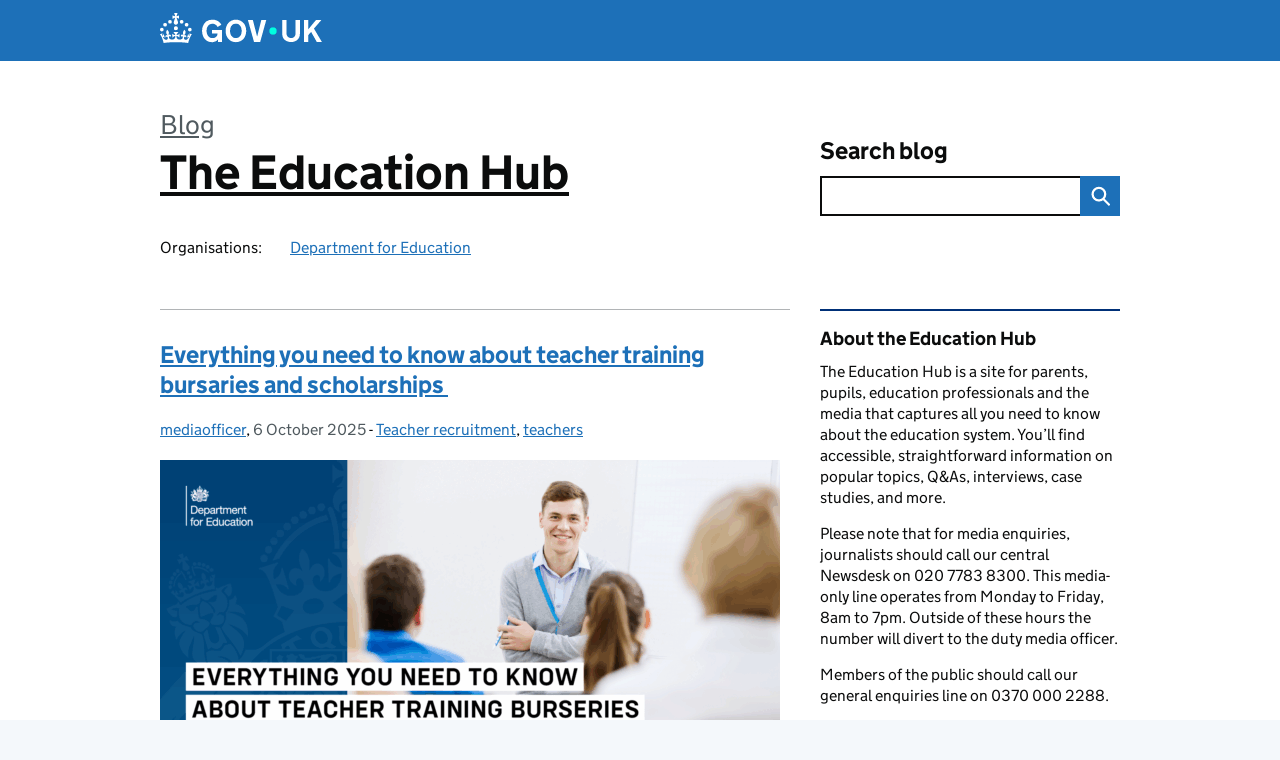

--- FILE ---
content_type: text/html; charset=UTF-8
request_url: https://educationhub.blog.gov.uk/tag/get-into-teaching/
body_size: 16753
content:
<!DOCTYPE html>
<html lang="en" class="govuk-template--rebranded">
	<head>
		<meta charset="utf-8">

		<meta name="viewport" content="width=device-width, initial-scale=1, viewport-fit=cover">
		<meta name="theme-color" content="#0b0c0c">

		<link rel="icon" sizes="48x48" href="https://educationhub.blog.gov.uk/wp-content/themes/gds-blogs/build/node_modules/govuk-frontend/dist/govuk/assets/rebrand/images/favicon.ico">
		<link rel="icon" sizes="any" href="https://educationhub.blog.gov.uk/wp-content/themes/gds-blogs/build/node_modules/govuk-frontend/dist/govuk/assets/rebrand/images/favicon.svg" type="image/svg+xml">
		<link rel="mask-icon" href="https://educationhub.blog.gov.uk/wp-content/themes/gds-blogs/build/node_modules/govuk-frontend/dist/govuk/assets/rebrand/images/govuk-icon-mask.svg" color="#0b0c0c">
		<link rel="apple-touch-icon" href="https://educationhub.blog.gov.uk/wp-content/themes/gds-blogs/build/node_modules/govuk-frontend/dist/govuk/assets/rebrand/images/govuk-icon-180.png">
		<link rel="manifest" href="https://educationhub.blog.gov.uk/wp-content/themes/gds-blogs/build/node_modules/govuk-frontend/dist/govuk/assets/rebrand/manifest.json">

		<title>Get Into Teaching &#8211; The Education Hub</title>
<meta name='robots' content='max-image-preview:large' />
<link rel='dns-prefetch' href='//cc.cdn.civiccomputing.com' />
<link rel='dns-prefetch' href='//educationhub.blog.gov.uk' />
<link rel="alternate" type="application/atom+xml" title="The Education Hub &raquo; Feed" href="https://educationhub.blog.gov.uk/feed/" />
<link rel="alternate" type="application/atom+xml" title="The Education Hub &raquo; Get Into Teaching Tag Feed" href="https://educationhub.blog.gov.uk/tag/get-into-teaching/feed/" />
<style id='wp-img-auto-sizes-contain-inline-css'>
img:is([sizes=auto i],[sizes^="auto," i]){contain-intrinsic-size:3000px 1500px}
/*# sourceURL=wp-img-auto-sizes-contain-inline-css */
</style>
<style id='wp-block-library-inline-css'>
:root{--wp-block-synced-color:#7a00df;--wp-block-synced-color--rgb:122,0,223;--wp-bound-block-color:var(--wp-block-synced-color);--wp-editor-canvas-background:#ddd;--wp-admin-theme-color:#007cba;--wp-admin-theme-color--rgb:0,124,186;--wp-admin-theme-color-darker-10:#006ba1;--wp-admin-theme-color-darker-10--rgb:0,107,160.5;--wp-admin-theme-color-darker-20:#005a87;--wp-admin-theme-color-darker-20--rgb:0,90,135;--wp-admin-border-width-focus:2px}@media (min-resolution:192dpi){:root{--wp-admin-border-width-focus:1.5px}}.wp-element-button{cursor:pointer}:root .has-very-light-gray-background-color{background-color:#eee}:root .has-very-dark-gray-background-color{background-color:#313131}:root .has-very-light-gray-color{color:#eee}:root .has-very-dark-gray-color{color:#313131}:root .has-vivid-green-cyan-to-vivid-cyan-blue-gradient-background{background:linear-gradient(135deg,#00d084,#0693e3)}:root .has-purple-crush-gradient-background{background:linear-gradient(135deg,#34e2e4,#4721fb 50%,#ab1dfe)}:root .has-hazy-dawn-gradient-background{background:linear-gradient(135deg,#faaca8,#dad0ec)}:root .has-subdued-olive-gradient-background{background:linear-gradient(135deg,#fafae1,#67a671)}:root .has-atomic-cream-gradient-background{background:linear-gradient(135deg,#fdd79a,#004a59)}:root .has-nightshade-gradient-background{background:linear-gradient(135deg,#330968,#31cdcf)}:root .has-midnight-gradient-background{background:linear-gradient(135deg,#020381,#2874fc)}:root{--wp--preset--font-size--normal:16px;--wp--preset--font-size--huge:42px}.has-regular-font-size{font-size:1em}.has-larger-font-size{font-size:2.625em}.has-normal-font-size{font-size:var(--wp--preset--font-size--normal)}.has-huge-font-size{font-size:var(--wp--preset--font-size--huge)}.has-text-align-center{text-align:center}.has-text-align-left{text-align:left}.has-text-align-right{text-align:right}.has-fit-text{white-space:nowrap!important}#end-resizable-editor-section{display:none}.aligncenter{clear:both}.items-justified-left{justify-content:flex-start}.items-justified-center{justify-content:center}.items-justified-right{justify-content:flex-end}.items-justified-space-between{justify-content:space-between}.screen-reader-text{border:0;clip-path:inset(50%);height:1px;margin:-1px;overflow:hidden;padding:0;position:absolute;width:1px;word-wrap:normal!important}.screen-reader-text:focus{background-color:#ddd;clip-path:none;color:#444;display:block;font-size:1em;height:auto;left:5px;line-height:normal;padding:15px 23px 14px;text-decoration:none;top:5px;width:auto;z-index:100000}html :where(.has-border-color){border-style:solid}html :where([style*=border-top-color]){border-top-style:solid}html :where([style*=border-right-color]){border-right-style:solid}html :where([style*=border-bottom-color]){border-bottom-style:solid}html :where([style*=border-left-color]){border-left-style:solid}html :where([style*=border-width]){border-style:solid}html :where([style*=border-top-width]){border-top-style:solid}html :where([style*=border-right-width]){border-right-style:solid}html :where([style*=border-bottom-width]){border-bottom-style:solid}html :where([style*=border-left-width]){border-left-style:solid}html :where(img[class*=wp-image-]){height:auto;max-width:100%}:where(figure){margin:0 0 1em}html :where(.is-position-sticky){--wp-admin--admin-bar--position-offset:var(--wp-admin--admin-bar--height,0px)}@media screen and (max-width:600px){html :where(.is-position-sticky){--wp-admin--admin-bar--position-offset:0px}}

/*# sourceURL=wp-block-library-inline-css */
</style><style id='wp-block-heading-inline-css'>
h1:where(.wp-block-heading).has-background,h2:where(.wp-block-heading).has-background,h3:where(.wp-block-heading).has-background,h4:where(.wp-block-heading).has-background,h5:where(.wp-block-heading).has-background,h6:where(.wp-block-heading).has-background{padding:1.25em 2.375em}h1.has-text-align-left[style*=writing-mode]:where([style*=vertical-lr]),h1.has-text-align-right[style*=writing-mode]:where([style*=vertical-rl]),h2.has-text-align-left[style*=writing-mode]:where([style*=vertical-lr]),h2.has-text-align-right[style*=writing-mode]:where([style*=vertical-rl]),h3.has-text-align-left[style*=writing-mode]:where([style*=vertical-lr]),h3.has-text-align-right[style*=writing-mode]:where([style*=vertical-rl]),h4.has-text-align-left[style*=writing-mode]:where([style*=vertical-lr]),h4.has-text-align-right[style*=writing-mode]:where([style*=vertical-rl]),h5.has-text-align-left[style*=writing-mode]:where([style*=vertical-lr]),h5.has-text-align-right[style*=writing-mode]:where([style*=vertical-rl]),h6.has-text-align-left[style*=writing-mode]:where([style*=vertical-lr]),h6.has-text-align-right[style*=writing-mode]:where([style*=vertical-rl]){rotate:180deg}
/*# sourceURL=https://educationhub.blog.gov.uk/wp-includes/blocks/heading/style.min.css */
</style>
<style id='wp-block-paragraph-inline-css'>
.is-small-text{font-size:.875em}.is-regular-text{font-size:1em}.is-large-text{font-size:2.25em}.is-larger-text{font-size:3em}.has-drop-cap:not(:focus):first-letter{float:left;font-size:8.4em;font-style:normal;font-weight:100;line-height:.68;margin:.05em .1em 0 0;text-transform:uppercase}body.rtl .has-drop-cap:not(:focus):first-letter{float:none;margin-left:.1em}p.has-drop-cap.has-background{overflow:hidden}:root :where(p.has-background){padding:1.25em 2.375em}:where(p.has-text-color:not(.has-link-color)) a{color:inherit}p.has-text-align-left[style*="writing-mode:vertical-lr"],p.has-text-align-right[style*="writing-mode:vertical-rl"]{rotate:180deg}
/*# sourceURL=https://educationhub.blog.gov.uk/wp-includes/blocks/paragraph/style.min.css */
</style>
<style id='global-styles-inline-css'>
:root{--wp--preset--aspect-ratio--square: 1;--wp--preset--aspect-ratio--4-3: 4/3;--wp--preset--aspect-ratio--3-4: 3/4;--wp--preset--aspect-ratio--3-2: 3/2;--wp--preset--aspect-ratio--2-3: 2/3;--wp--preset--aspect-ratio--16-9: 16/9;--wp--preset--aspect-ratio--9-16: 9/16;--wp--preset--color--black: var(--wp--custom--govuk-color--black);--wp--preset--color--cyan-bluish-gray: #abb8c3;--wp--preset--color--white: var(--wp--custom--govuk-color--white);--wp--preset--color--pale-pink: #f78da7;--wp--preset--color--vivid-red: #cf2e2e;--wp--preset--color--luminous-vivid-orange: #ff6900;--wp--preset--color--luminous-vivid-amber: #fcb900;--wp--preset--color--light-green-cyan: #7bdcb5;--wp--preset--color--vivid-green-cyan: #00d084;--wp--preset--color--pale-cyan-blue: #8ed1fc;--wp--preset--color--vivid-cyan-blue: #0693e3;--wp--preset--color--vivid-purple: #9b51e0;--wp--preset--color--dark-grey: var(--wp--custom--govuk-color--dark-grey);--wp--preset--color--mid-grey: var(--wp--custom--govuk-color--mid-grey);--wp--preset--color--light-grey: var(--wp--custom--govuk-color--light-grey);--wp--preset--color--blue: var(--wp--custom--govuk-color--blue);--wp--preset--color--green: var(--wp--custom--govuk-color--green);--wp--preset--color--turquoise: var(--wp--custom--govuk-color--turquoise);--wp--preset--gradient--vivid-cyan-blue-to-vivid-purple: linear-gradient(135deg,rgb(6,147,227) 0%,rgb(155,81,224) 100%);--wp--preset--gradient--light-green-cyan-to-vivid-green-cyan: linear-gradient(135deg,rgb(122,220,180) 0%,rgb(0,208,130) 100%);--wp--preset--gradient--luminous-vivid-amber-to-luminous-vivid-orange: linear-gradient(135deg,rgb(252,185,0) 0%,rgb(255,105,0) 100%);--wp--preset--gradient--luminous-vivid-orange-to-vivid-red: linear-gradient(135deg,rgb(255,105,0) 0%,rgb(207,46,46) 100%);--wp--preset--gradient--very-light-gray-to-cyan-bluish-gray: linear-gradient(135deg,rgb(238,238,238) 0%,rgb(169,184,195) 100%);--wp--preset--gradient--cool-to-warm-spectrum: linear-gradient(135deg,rgb(74,234,220) 0%,rgb(151,120,209) 20%,rgb(207,42,186) 40%,rgb(238,44,130) 60%,rgb(251,105,98) 80%,rgb(254,248,76) 100%);--wp--preset--gradient--blush-light-purple: linear-gradient(135deg,rgb(255,206,236) 0%,rgb(152,150,240) 100%);--wp--preset--gradient--blush-bordeaux: linear-gradient(135deg,rgb(254,205,165) 0%,rgb(254,45,45) 50%,rgb(107,0,62) 100%);--wp--preset--gradient--luminous-dusk: linear-gradient(135deg,rgb(255,203,112) 0%,rgb(199,81,192) 50%,rgb(65,88,208) 100%);--wp--preset--gradient--pale-ocean: linear-gradient(135deg,rgb(255,245,203) 0%,rgb(182,227,212) 50%,rgb(51,167,181) 100%);--wp--preset--gradient--electric-grass: linear-gradient(135deg,rgb(202,248,128) 0%,rgb(113,206,126) 100%);--wp--preset--gradient--midnight: linear-gradient(135deg,rgb(2,3,129) 0%,rgb(40,116,252) 100%);--wp--preset--font-size--small: 13px;--wp--preset--font-size--medium: 20px;--wp--preset--font-size--large: 36px;--wp--preset--font-size--x-large: 42px;--wp--preset--spacing--20: 0.44rem;--wp--preset--spacing--30: 0.67rem;--wp--preset--spacing--40: 1rem;--wp--preset--spacing--50: 1.5rem;--wp--preset--spacing--60: 2.25rem;--wp--preset--spacing--70: 3.38rem;--wp--preset--spacing--80: 5.06rem;--wp--preset--spacing--1: 0.3125rem;--wp--preset--spacing--2: 0.625rem;--wp--preset--spacing--3: 0.9375rem;--wp--preset--spacing--4: clamp(0.9375rem, (100vw - 40rem) * 1000, 1.25rem);--wp--preset--spacing--5: clamp(0.9375rem, (100vw - 40rem) * 1000, 1.5625rem);--wp--preset--spacing--6: clamp(1.25rem, (100vw - 40rem) * 1000, 1.875rem);--wp--preset--spacing--7: clamp(1.5625rem, (100vw - 40rem) * 1000, 2.5rem);--wp--preset--spacing--8: clamp(1.875rem, (100vw - 40rem) * 1000, 3.125rem);--wp--preset--spacing--9: clamp(2.5rem, (100vw - 40rem) * 1000, 3.75rem);--wp--preset--shadow--natural: 6px 6px 9px rgba(0, 0, 0, 0.2);--wp--preset--shadow--deep: 12px 12px 50px rgba(0, 0, 0, 0.4);--wp--preset--shadow--sharp: 6px 6px 0px rgba(0, 0, 0, 0.2);--wp--preset--shadow--outlined: 6px 6px 0px -3px rgb(255, 255, 255), 6px 6px rgb(0, 0, 0);--wp--preset--shadow--crisp: 6px 6px 0px rgb(0, 0, 0);--wp--custom--govuk-color--black: #0b0c0c;--wp--custom--govuk-color--dark-grey: #505a5f;--wp--custom--govuk-color--mid-grey: #b1b4b6;--wp--custom--govuk-color--light-grey: #f3f2f1;--wp--custom--govuk-color--white: #ffffff;--wp--custom--govuk-color--blue: #1d70b8;--wp--custom--govuk-color--green: #00703c;--wp--custom--govuk-color--turquoise: #28a197;}:root { --wp--style--global--content-size: 630px;--wp--style--global--wide-size: 960px; }:where(body) { margin: 0; }.wp-site-blocks > .alignleft { float: left; margin-right: 2em; }.wp-site-blocks > .alignright { float: right; margin-left: 2em; }.wp-site-blocks > .aligncenter { justify-content: center; margin-left: auto; margin-right: auto; }:where(.is-layout-flex){gap: 0.5em;}:where(.is-layout-grid){gap: 0.5em;}.is-layout-flow > .alignleft{float: left;margin-inline-start: 0;margin-inline-end: 2em;}.is-layout-flow > .alignright{float: right;margin-inline-start: 2em;margin-inline-end: 0;}.is-layout-flow > .aligncenter{margin-left: auto !important;margin-right: auto !important;}.is-layout-constrained > .alignleft{float: left;margin-inline-start: 0;margin-inline-end: 2em;}.is-layout-constrained > .alignright{float: right;margin-inline-start: 2em;margin-inline-end: 0;}.is-layout-constrained > .aligncenter{margin-left: auto !important;margin-right: auto !important;}.is-layout-constrained > :where(:not(.alignleft):not(.alignright):not(.alignfull)){max-width: var(--wp--style--global--content-size);margin-left: auto !important;margin-right: auto !important;}.is-layout-constrained > .alignwide{max-width: var(--wp--style--global--wide-size);}body .is-layout-flex{display: flex;}.is-layout-flex{flex-wrap: wrap;align-items: center;}.is-layout-flex > :is(*, div){margin: 0;}body .is-layout-grid{display: grid;}.is-layout-grid > :is(*, div){margin: 0;}body{padding-top: 0px;padding-right: 0px;padding-bottom: 0px;padding-left: 0px;}a:where(:not(.wp-element-button)){text-decoration: underline;}:root :where(.wp-element-button, .wp-block-button__link){background-color: #32373c;border-width: 0;color: #fff;font-family: inherit;font-size: inherit;font-style: inherit;font-weight: inherit;letter-spacing: inherit;line-height: inherit;padding-top: calc(0.667em + 2px);padding-right: calc(1.333em + 2px);padding-bottom: calc(0.667em + 2px);padding-left: calc(1.333em + 2px);text-decoration: none;text-transform: inherit;}.has-black-color{color: var(--wp--preset--color--black) !important;}.has-cyan-bluish-gray-color{color: var(--wp--preset--color--cyan-bluish-gray) !important;}.has-white-color{color: var(--wp--preset--color--white) !important;}.has-pale-pink-color{color: var(--wp--preset--color--pale-pink) !important;}.has-vivid-red-color{color: var(--wp--preset--color--vivid-red) !important;}.has-luminous-vivid-orange-color{color: var(--wp--preset--color--luminous-vivid-orange) !important;}.has-luminous-vivid-amber-color{color: var(--wp--preset--color--luminous-vivid-amber) !important;}.has-light-green-cyan-color{color: var(--wp--preset--color--light-green-cyan) !important;}.has-vivid-green-cyan-color{color: var(--wp--preset--color--vivid-green-cyan) !important;}.has-pale-cyan-blue-color{color: var(--wp--preset--color--pale-cyan-blue) !important;}.has-vivid-cyan-blue-color{color: var(--wp--preset--color--vivid-cyan-blue) !important;}.has-vivid-purple-color{color: var(--wp--preset--color--vivid-purple) !important;}.has-dark-grey-color{color: var(--wp--preset--color--dark-grey) !important;}.has-mid-grey-color{color: var(--wp--preset--color--mid-grey) !important;}.has-light-grey-color{color: var(--wp--preset--color--light-grey) !important;}.has-blue-color{color: var(--wp--preset--color--blue) !important;}.has-green-color{color: var(--wp--preset--color--green) !important;}.has-turquoise-color{color: var(--wp--preset--color--turquoise) !important;}.has-black-background-color{background-color: var(--wp--preset--color--black) !important;}.has-cyan-bluish-gray-background-color{background-color: var(--wp--preset--color--cyan-bluish-gray) !important;}.has-white-background-color{background-color: var(--wp--preset--color--white) !important;}.has-pale-pink-background-color{background-color: var(--wp--preset--color--pale-pink) !important;}.has-vivid-red-background-color{background-color: var(--wp--preset--color--vivid-red) !important;}.has-luminous-vivid-orange-background-color{background-color: var(--wp--preset--color--luminous-vivid-orange) !important;}.has-luminous-vivid-amber-background-color{background-color: var(--wp--preset--color--luminous-vivid-amber) !important;}.has-light-green-cyan-background-color{background-color: var(--wp--preset--color--light-green-cyan) !important;}.has-vivid-green-cyan-background-color{background-color: var(--wp--preset--color--vivid-green-cyan) !important;}.has-pale-cyan-blue-background-color{background-color: var(--wp--preset--color--pale-cyan-blue) !important;}.has-vivid-cyan-blue-background-color{background-color: var(--wp--preset--color--vivid-cyan-blue) !important;}.has-vivid-purple-background-color{background-color: var(--wp--preset--color--vivid-purple) !important;}.has-dark-grey-background-color{background-color: var(--wp--preset--color--dark-grey) !important;}.has-mid-grey-background-color{background-color: var(--wp--preset--color--mid-grey) !important;}.has-light-grey-background-color{background-color: var(--wp--preset--color--light-grey) !important;}.has-blue-background-color{background-color: var(--wp--preset--color--blue) !important;}.has-green-background-color{background-color: var(--wp--preset--color--green) !important;}.has-turquoise-background-color{background-color: var(--wp--preset--color--turquoise) !important;}.has-black-border-color{border-color: var(--wp--preset--color--black) !important;}.has-cyan-bluish-gray-border-color{border-color: var(--wp--preset--color--cyan-bluish-gray) !important;}.has-white-border-color{border-color: var(--wp--preset--color--white) !important;}.has-pale-pink-border-color{border-color: var(--wp--preset--color--pale-pink) !important;}.has-vivid-red-border-color{border-color: var(--wp--preset--color--vivid-red) !important;}.has-luminous-vivid-orange-border-color{border-color: var(--wp--preset--color--luminous-vivid-orange) !important;}.has-luminous-vivid-amber-border-color{border-color: var(--wp--preset--color--luminous-vivid-amber) !important;}.has-light-green-cyan-border-color{border-color: var(--wp--preset--color--light-green-cyan) !important;}.has-vivid-green-cyan-border-color{border-color: var(--wp--preset--color--vivid-green-cyan) !important;}.has-pale-cyan-blue-border-color{border-color: var(--wp--preset--color--pale-cyan-blue) !important;}.has-vivid-cyan-blue-border-color{border-color: var(--wp--preset--color--vivid-cyan-blue) !important;}.has-vivid-purple-border-color{border-color: var(--wp--preset--color--vivid-purple) !important;}.has-dark-grey-border-color{border-color: var(--wp--preset--color--dark-grey) !important;}.has-mid-grey-border-color{border-color: var(--wp--preset--color--mid-grey) !important;}.has-light-grey-border-color{border-color: var(--wp--preset--color--light-grey) !important;}.has-blue-border-color{border-color: var(--wp--preset--color--blue) !important;}.has-green-border-color{border-color: var(--wp--preset--color--green) !important;}.has-turquoise-border-color{border-color: var(--wp--preset--color--turquoise) !important;}.has-vivid-cyan-blue-to-vivid-purple-gradient-background{background: var(--wp--preset--gradient--vivid-cyan-blue-to-vivid-purple) !important;}.has-light-green-cyan-to-vivid-green-cyan-gradient-background{background: var(--wp--preset--gradient--light-green-cyan-to-vivid-green-cyan) !important;}.has-luminous-vivid-amber-to-luminous-vivid-orange-gradient-background{background: var(--wp--preset--gradient--luminous-vivid-amber-to-luminous-vivid-orange) !important;}.has-luminous-vivid-orange-to-vivid-red-gradient-background{background: var(--wp--preset--gradient--luminous-vivid-orange-to-vivid-red) !important;}.has-very-light-gray-to-cyan-bluish-gray-gradient-background{background: var(--wp--preset--gradient--very-light-gray-to-cyan-bluish-gray) !important;}.has-cool-to-warm-spectrum-gradient-background{background: var(--wp--preset--gradient--cool-to-warm-spectrum) !important;}.has-blush-light-purple-gradient-background{background: var(--wp--preset--gradient--blush-light-purple) !important;}.has-blush-bordeaux-gradient-background{background: var(--wp--preset--gradient--blush-bordeaux) !important;}.has-luminous-dusk-gradient-background{background: var(--wp--preset--gradient--luminous-dusk) !important;}.has-pale-ocean-gradient-background{background: var(--wp--preset--gradient--pale-ocean) !important;}.has-electric-grass-gradient-background{background: var(--wp--preset--gradient--electric-grass) !important;}.has-midnight-gradient-background{background: var(--wp--preset--gradient--midnight) !important;}.has-small-font-size{font-size: var(--wp--preset--font-size--small) !important;}.has-medium-font-size{font-size: var(--wp--preset--font-size--medium) !important;}.has-large-font-size{font-size: var(--wp--preset--font-size--large) !important;}.has-x-large-font-size{font-size: var(--wp--preset--font-size--x-large) !important;}
/*# sourceURL=global-styles-inline-css */
</style>

<link rel='stylesheet' id='dxw-digest-css' href='https://educationhub.blog.gov.uk/wp-content/plugins/dxw-digest/app/../assets/css/dxw-digest.css?ver=6.9' media='all' />
<link rel='stylesheet' id='main-css' href='https://educationhub.blog.gov.uk/wp-content/themes/gds-blogs/build/main-592accf48c36d4c61c393fa8a73185ddcf8c65ca.min.css?ver=6.9' media='all' />
<link rel='stylesheet' id='aurora-heatmap-css' href='https://educationhub.blog.gov.uk/wp-content/plugins/aurora-heatmap/style.css?ver=1.7.1' media='all' />
<script src="https://educationhub.blog.gov.uk/wp-includes/js/jquery/jquery.min.js?ver=3.7.1" id="jquery-core-js"></script>
<script src="https://educationhub.blog.gov.uk/wp-includes/js/jquery/jquery-migrate.min.js?ver=3.4.1" id="jquery-migrate-js"></script>
<script src="https://educationhub.blog.gov.uk/wp-content/themes/gds-blogs/build/main-1a574665cb89c6954a0fc51bba2076ee798236b6.min.js?ver=6.9" id="main-js"></script>
<script src="https://cc.cdn.civiccomputing.com/9/cookieControl-9.x.min.js?ver=6.9" id="cookieControl-js"></script>
<script id="cookieControlConfig-js-extra">
var cookieControlSettings = {"apiKey":"c8b1d37ba682b6d122f1360da011322b3b755539","product":"PRO","domain":"educationhub.blog.gov.uk"};
//# sourceURL=cookieControlConfig-js-extra
</script>
<script src="https://educationhub.blog.gov.uk/wp-content/plugins/gds-cookies-and-analytics/assets/cookieControlConfig.js?ver=6.9" id="cookieControlConfig-js"></script>
<script src="https://educationhub.blog.gov.uk/wp-content/plugins/dxw-digest/app/../assets/js/dxw-digest.js?ver=6.9" id="dxw-digest-js"></script>
<script src="https://educationhub.blog.gov.uk/wp-content/themes/gds-blogs/build/govuk-frontend-load.js?ver=6.9" id="govuk-frontend-js" type="module"></script>
<script id="aurora-heatmap-js-extra">
var aurora_heatmap = {"_mode":"reporter","ajax_url":"https://educationhub.blog.gov.uk/wp-admin/admin-ajax.php","action":"aurora_heatmap","reports":"click_pc,click_mobile","debug":"0","ajax_delay_time":"3000","ajax_interval":"10","ajax_bulk":null};
//# sourceURL=aurora-heatmap-js-extra
</script>
<script src="https://educationhub.blog.gov.uk/wp-content/plugins/aurora-heatmap/js/aurora-heatmap.min.js?ver=1.7.1" id="aurora-heatmap-js"></script>
	<meta name="description" content="The Education Hub is a site for parents, pupils, education professionals and the media that captures all you need to know about the education system. You’ll find accessible, straightforward information on popular topics, Q&amp;As, interviews, case studies, and more.">

	</head>
	<body class="archive tag tag-get-into-teaching tag-574 wp-theme-gds-blogs govuk-template__body">
		<script>
document.body.className += ' js-enabled' + ('noModule' in HTMLScriptElement.prototype ? ' govuk-frontend-supported' : '');
</script>

		<a href="#content" class="govuk-skip-link" data-module="govuk-skip-link">Skip to main content</a>
		<header class="govuk-header" data-module="govuk-header">
			<div class="govuk-header__container govuk-width-container">
				<div class="govuk-header__logo">
					<a href="https://www.gov.uk/" title="Go to the GOV.UK homepage" id="logo" class="govuk-header__link govuk-header__link--homepage">  
						<svg
							focusable="false"
							role="img"
							xmlns="http://www.w3.org/2000/svg"
							viewBox="0 0 324 60"
							height="30"
							width="162"
							fill="currentcolor"
							class="govuk-header__logotype"
							aria-label="GOV.UK">
							<title>GOV.UK</title>
							<g>
								<circle cx="20" cy="17.6" r="3.7"></circle>
								<circle cx="10.2" cy="23.5" r="3.7"></circle>
								<circle cx="3.7" cy="33.2" r="3.7"></circle>
								<circle cx="31.7" cy="30.6" r="3.7"></circle>
								<circle cx="43.3" cy="17.6" r="3.7"></circle>
								<circle cx="53.2" cy="23.5" r="3.7"></circle>
								<circle cx="59.7" cy="33.2" r="3.7"></circle>
								<circle cx="31.7" cy="30.6" r="3.7"></circle>
								<path d="M33.1,9.8c.2-.1.3-.3.5-.5l4.6,2.4v-6.8l-4.6,1.5c-.1-.2-.3-.3-.5-.5l1.9-5.9h-6.7l1.9,5.9c-.2.1-.3.3-.5.5l-4.6-1.5v6.8l4.6-2.4c.1.2.3.3.5.5l-2.6,8c-.9,2.8,1.2,5.7,4.1,5.7h0c3,0,5.1-2.9,4.1-5.7l-2.6-8ZM37,37.9s-3.4,3.8-4.1,6.1c2.2,0,4.2-.5,6.4-2.8l-.7,8.5c-2-2.8-4.4-4.1-5.7-3.8.1,3.1.5,6.7,5.8,7.2,3.7.3,6.7-1.5,7-3.8.4-2.6-2-4.3-3.7-1.6-1.4-4.5,2.4-6.1,4.9-3.2-1.9-4.5-1.8-7.7,2.4-10.9,3,4,2.6,7.3-1.2,11.1,2.4-1.3,6.2,0,4,4.6-1.2-2.8-3.7-2.2-4.2.2-.3,1.7.7,3.7,3,4.2,1.9.3,4.7-.9,7-5.9-1.3,0-2.4.7-3.9,1.7l2.4-8c.6,2.3,1.4,3.7,2.2,4.5.6-1.6.5-2.8,0-5.3l5,1.8c-2.6,3.6-5.2,8.7-7.3,17.5-7.4-1.1-15.7-1.7-24.5-1.7h0c-8.8,0-17.1.6-24.5,1.7-2.1-8.9-4.7-13.9-7.3-17.5l5-1.8c-.5,2.5-.6,3.7,0,5.3.8-.8,1.6-2.3,2.2-4.5l2.4,8c-1.5-1-2.6-1.7-3.9-1.7,2.3,5,5.2,6.2,7,5.9,2.3-.4,3.3-2.4,3-4.2-.5-2.4-3-3.1-4.2-.2-2.2-4.6,1.6-6,4-4.6-3.7-3.7-4.2-7.1-1.2-11.1,4.2,3.2,4.3,6.4,2.4,10.9,2.5-2.8,6.3-1.3,4.9,3.2-1.8-2.7-4.1-1-3.7,1.6.3,2.3,3.3,4.1,7,3.8,5.4-.5,5.7-4.2,5.8-7.2-1.3-.2-3.7,1-5.7,3.8l-.7-8.5c2.2,2.3,4.2,2.7,6.4,2.8-.7-2.3-4.1-6.1-4.1-6.1h10.6,0Z"></path>
							</g>
							<circle class="govuk-logo-dot" cx="226" cy="36" r="7.3"></circle>
							<path d="M93.94 41.25c.4 1.81 1.2 3.21 2.21 4.62 1 1.4 2.21 2.41 3.61 3.21s3.21 1.2 5.22 1.2 3.61-.4 4.82-1c1.4-.6 2.41-1.4 3.21-2.41.8-1 1.4-2.01 1.61-3.01s.4-2.01.4-3.01v.14h-10.86v-7.02h20.07v24.08h-8.03v-5.56c-.6.8-1.38 1.61-2.19 2.41-.8.8-1.81 1.2-2.81 1.81-1 .4-2.21.8-3.41 1.2s-2.41.4-3.81.4a18.56 18.56 0 0 1-14.65-6.63c-1.6-2.01-3.01-4.41-3.81-7.02s-1.4-5.62-1.4-8.83.4-6.02 1.4-8.83a20.45 20.45 0 0 1 19.46-13.65c3.21 0 4.01.2 5.82.8 1.81.4 3.61 1.2 5.02 2.01 1.61.8 2.81 2.01 4.01 3.21s2.21 2.61 2.81 4.21l-7.63 4.41c-.4-1-1-1.81-1.61-2.61-.6-.8-1.4-1.4-2.21-2.01-.8-.6-1.81-1-2.81-1.4-1-.4-2.21-.4-3.61-.4-2.01 0-3.81.4-5.22 1.2-1.4.8-2.61 1.81-3.61 3.21s-1.61 2.81-2.21 4.62c-.4 1.81-.6 3.71-.6 5.42s.8 5.22.8 5.22Zm57.8-27.9c3.21 0 6.22.6 8.63 1.81 2.41 1.2 4.82 2.81 6.62 4.82S170.2 24.39 171 27s1.4 5.62 1.4 8.83-.4 6.02-1.4 8.83-2.41 5.02-4.01 7.02-4.01 3.61-6.62 4.82-5.42 1.81-8.63 1.81-6.22-.6-8.63-1.81-4.82-2.81-6.42-4.82-3.21-4.41-4.01-7.02-1.4-5.62-1.4-8.83.4-6.02 1.4-8.83 2.41-5.02 4.01-7.02 4.01-3.61 6.42-4.82 5.42-1.81 8.63-1.81Zm0 36.73c1.81 0 3.61-.4 5.02-1s2.61-1.81 3.61-3.01 1.81-2.81 2.21-4.41c.4-1.81.8-3.61.8-5.62 0-2.21-.2-4.21-.8-6.02s-1.2-3.21-2.21-4.62c-1-1.2-2.21-2.21-3.61-3.01s-3.21-1-5.02-1-3.61.4-5.02 1c-1.4.8-2.61 1.81-3.61 3.01s-1.81 2.81-2.21 4.62c-.4 1.81-.8 3.61-.8 5.62 0 2.41.2 4.21.8 6.02.4 1.81 1.2 3.21 2.21 4.41s2.21 2.21 3.61 3.01c1.4.8 3.21 1 5.02 1Zm36.32 7.96-12.24-44.15h9.83l8.43 32.77h.4l8.23-32.77h9.83L200.3 58.04h-12.24Zm74.14-7.96c2.18 0 3.51-.6 3.51-.6 1.2-.6 2.01-1 2.81-1.81s1.4-1.81 1.81-2.81a13 13 0 0 0 .8-4.01V13.9h8.63v28.15c0 2.41-.4 4.62-1.4 6.62-.8 2.01-2.21 3.61-3.61 5.02s-3.41 2.41-5.62 3.21-4.62 1.2-7.02 1.2-5.02-.4-7.02-1.2c-2.21-.8-4.01-1.81-5.62-3.21s-2.81-3.01-3.61-5.02-1.4-4.21-1.4-6.62V13.9h8.63v26.95c0 1.61.2 3.01.8 4.01.4 1.2 1.2 2.21 2.01 2.81.8.8 1.81 1.4 2.81 1.81 0 0 1.34.6 3.51.6Zm34.22-36.18v18.92l15.65-18.92h10.82l-15.03 17.32 16.03 26.83h-10.21l-11.44-20.21-5.62 6.22v13.99h-8.83V13.9"></path>
						</svg>
					</a>
				</div>
			</div>
		</header>

				<div class="govuk-width-container">
    <header class="header" aria-label="blog name">
    <div class="govuk-grid-row">

        
        <div class="govuk-grid-column-two-thirds">
            <div class="blog-title govuk-heading-xl">
                <span class="blog"><a href="https://www.blog.gov.uk/">Blog</a></span>
                <a href="https://educationhub.blog.gov.uk">The Education Hub</a>
			</div>

                            <div class="bottom blog-meta">
                                                    <dl>
                                <dt>Organisations:</dt>
                                <dd><a href="https://www.gov.uk/government/organisations/department-for-education">Department for Education</a></dd>
                            </dl>
                                                                </div>
                    </div>

        <div class="govuk-grid-column-one-third">
                                    <div class="bottom search-container">
                <form role="search" method="get" id="searchform" class="form-search" action="https://educationhub.blog.gov.uk/">
    <label class="govuk-label govuk-label--m" for="s">Search blog</label>
    <div class="search-input-wrapper">
        <input enterkeyhint="search" title="Search" type="search" value="" name="s" id="s" class="search-query">
        <input type="submit" id="searchsubmit" value="Search" class="btn">
    </div>
</form>
            </div>
        </div>

    </div>

    
</header>
      <main id="content" class="govuk-grid-row">
    <div class="govuk-grid-column-two-thirds main-content">
		<article class="post-107131 post type-post status-publish format-standard has-post-thumbnail hentry category-teacher-recruitment-2 category-teachers tag-department-for-education-jobs tag-get-into-teaching tag-how-to-become-a-teacher tag-teacher-bursaries tag-teacher-jobs tag-teacher-scholarships">
  <header>
    <h2 class="govuk-heading-m"><a class="govuk-link" href="https://educationhub.blog.gov.uk/2025/10/everything-you-need-to-know-about-teacher-training-bursaries-and-scholarships/">Everything you need to know about teacher training bursaries and scholarships </a></h2>
    <div class="govuk-body-s">
  	<span class="govuk-visually-hidden">Posted by: </span>
	<a href="https://educationhub.blog.gov.uk/author/hollieborland/" title="Posts by mediaofficer" class="author url fn" rel="author">mediaofficer</a>, <span class="govuk-visually-hidden">Posted on: </span><time class="updated" datetime="2025-10-06T22:35:00+01:00">6 October 2025</time>
  -
  <span class="govuk-visually-hidden">Categories: </span>
  <a href="https://educationhub.blog.gov.uk/category/teacher-recruitment-2/" rel="category tag">Teacher recruitment</a>, <a href="https://educationhub.blog.gov.uk/category/teachers/" rel="category tag">teachers</a></div>
    <img width="620" height="325" src="https://educationhub.blog.gov.uk/wp-content/uploads/sites/185/2025/10/Burseries_Hubheader_1025-620x325.png" class="attachment-large size-large wp-post-image" alt="" decoding="async" fetchpriority="high" srcset="https://educationhub.blog.gov.uk/wp-content/uploads/sites/185/2025/10/Burseries_Hubheader_1025-620x325.png 620w, https://educationhub.blog.gov.uk/wp-content/uploads/sites/185/2025/10/Burseries_Hubheader_1025-310x162.png 310w, https://educationhub.blog.gov.uk/wp-content/uploads/sites/185/2025/10/Burseries_Hubheader_1025-150x79.png 150w, https://educationhub.blog.gov.uk/wp-content/uploads/sites/185/2025/10/Burseries_Hubheader_1025.png 1536w" sizes="(max-width: 620px) 100vw, 620px" />  </header>
  <p>We want to make it easier for talented people to train as teachers, especially in subjects where they’re needed most. That’s why bursaries and scholarships have just been announced for those starting teacher training courses.&nbsp; Here’s what you need to …</p>
  
  <footer class="govuk-body-s">
  <a class="govuk-link" href="https://educationhub.blog.gov.uk/2025/10/everything-you-need-to-know-about-teacher-training-bursaries-and-scholarships/"><strong>Read more</strong> <span class="govuk-visually-hidden">of Everything you need to know about teacher training bursaries and scholarships </span></a>
  </footer>
</article>
<article class="post-8709 post type-post status-publish format-standard has-post-thumbnail hentry category-equalities category-school-workforce category-schools category-teacher-pay category-teacher-recruitment-2 category-teacher-recruitment category-teacher-training category-teacher-workload tag-get-into-teaching tag-gov-uk-teaching-jobs tag-teacher-recruitment tag-teacher-retention tag-teaching tag-teaching-assistant-pay-rise-2024 tag-teaching-degree-apprenticeships tag-teaching-jobs">
  <header>
    <h2 class="govuk-heading-m"><a class="govuk-link" href="https://educationhub.blog.gov.uk/2025/04/how-were-attracting-and-supporting-the-best-teachers/">How we’re attracting and supporting the best teachers </a></h2>
    <div class="govuk-body-s">
  	<span class="govuk-visually-hidden">Posted by: </span>
	<a href="https://educationhub.blog.gov.uk/author/hollieborland/" title="Posts by mediaofficer" class="author url fn" rel="author">mediaofficer</a>, <span class="govuk-visually-hidden">Posted on: </span><time class="updated" datetime="2025-04-30T00:01:00+01:00">30 April 2025</time>
  -
  <span class="govuk-visually-hidden">Categories: </span>
  <a href="https://educationhub.blog.gov.uk/category/equalities/" rel="category tag">Equalities</a>, <a href="https://educationhub.blog.gov.uk/category/school-workforce/" rel="category tag">School Workforce</a>, <a href="https://educationhub.blog.gov.uk/category/schools/" rel="category tag">Schools</a>, <a href="https://educationhub.blog.gov.uk/category/teacher-pay/" rel="category tag">Teacher pay</a>, <a href="https://educationhub.blog.gov.uk/category/teacher-recruitment-2/" rel="category tag">Teacher recruitment</a>, <a href="https://educationhub.blog.gov.uk/category/teacher-training/teacher-recruitment/" rel="category tag">Teacher recruitment</a>, <a href="https://educationhub.blog.gov.uk/category/teacher-training/" rel="category tag">Teacher Training</a>, <a href="https://educationhub.blog.gov.uk/category/teacher-workload/" rel="category tag">Teacher workload</a></div>
    <img width="620" height="325" src="https://educationhub.blog.gov.uk/wp-content/uploads/sites/185/2023/06/Teachers_Hubheader_0623-620x325.png" class="attachment-large size-large wp-post-image" alt="" decoding="async" srcset="https://educationhub.blog.gov.uk/wp-content/uploads/sites/185/2023/06/Teachers_Hubheader_0623-620x325.png 620w, https://educationhub.blog.gov.uk/wp-content/uploads/sites/185/2023/06/Teachers_Hubheader_0623-310x162.png 310w, https://educationhub.blog.gov.uk/wp-content/uploads/sites/185/2023/06/Teachers_Hubheader_0623-150x79.png 150w, https://educationhub.blog.gov.uk/wp-content/uploads/sites/185/2023/06/Teachers_Hubheader_0623.png 1536w" sizes="(max-width: 620px) 100vw, 620px" />  </header>
  <p>High-quality teaching is the biggest driver of pupil outcomes, which is why we’re committed to turning the tide on the challenges facing the profession. We want to continue attracting the best into teaching – and to support those who are …</p>
  
  <footer class="govuk-body-s">
  <a class="govuk-link" href="https://educationhub.blog.gov.uk/2025/04/how-were-attracting-and-supporting-the-best-teachers/"><strong>Read more</strong> <span class="govuk-visually-hidden">of How we’re attracting and supporting the best teachers </span></a>
  </footer>
</article>
<article class="post-8961 post type-post status-publish format-standard has-post-thumbnail hentry category-teacher-recruitment-2 tag-get-into-teaching tag-teacher-recruitment tag-teacher-workforce tag-teaching">
  <header>
    <h2 class="govuk-heading-m"><a class="govuk-link" href="https://educationhub.blog.gov.uk/2023/08/teacher-recruitment-and-retention-how-were-helping-former-teachers-return-to-education/">Teacher recruitment and retention: How we’re helping former teachers return to education</a></h2>
    <div class="govuk-body-s">
  	<span class="govuk-visually-hidden">Posted by: </span>
	<a href="https://educationhub.blog.gov.uk/author/mediaofficer/" title="Posts by mediaofficer" class="author url fn" rel="author">mediaofficer</a>, <span class="govuk-visually-hidden">Posted on: </span><time class="updated" datetime="2023-08-09T12:36:02+01:00">9 August 2023</time>
  -
  <span class="govuk-visually-hidden">Categories: </span>
  <a href="https://educationhub.blog.gov.uk/category/teacher-recruitment-2/" rel="category tag">Teacher recruitment</a></div>
    <img width="620" height="325" src="https://educationhub.blog.gov.uk/wp-content/uploads/sites/185/2023/08/Teacher_Recruitment_Hubheader_0823-620x325.png" class="attachment-large size-large wp-post-image" alt="" decoding="async" srcset="https://educationhub.blog.gov.uk/wp-content/uploads/sites/185/2023/08/Teacher_Recruitment_Hubheader_0823-620x325.png 620w, https://educationhub.blog.gov.uk/wp-content/uploads/sites/185/2023/08/Teacher_Recruitment_Hubheader_0823-310x162.png 310w, https://educationhub.blog.gov.uk/wp-content/uploads/sites/185/2023/08/Teacher_Recruitment_Hubheader_0823-150x79.png 150w, https://educationhub.blog.gov.uk/wp-content/uploads/sites/185/2023/08/Teacher_Recruitment_Hubheader_0823.png 1536w" sizes="(max-width: 620px) 100vw, 620px" />  </header>
  <p>Schools in England now have more teachers than ever before, but we know there’s even more we can do to make sure we’re recruiting the best and brightest educators for our young people.   Alongside other initiatives, encouraging former teachers to …</p>
  
  <footer class="govuk-body-s">
  <a class="govuk-link" href="https://educationhub.blog.gov.uk/2023/08/teacher-recruitment-and-retention-how-were-helping-former-teachers-return-to-education/"><strong>Read more</strong> <span class="govuk-visually-hidden">of Teacher recruitment and retention: How we’re helping former teachers return to education</span></a>
  </footer>
</article>
<article class="post-4335 post type-post status-publish format-standard has-post-thumbnail hentry category-damian-hinds category-school-safety category-teacher-recruitment-2 category-teachers tag-get-into-teaching tag-lifesaving-skills tag-music-education tag-teacher-recruitment tag-teachers">
  <header>
    <h2 class="govuk-heading-m"><a class="govuk-link" href="https://educationhub.blog.gov.uk/2019/01/education-in-the-media-thursday-3-january-2019/">Education in the Media: Thursday 3 January 2019</a></h2>
    <div class="govuk-body-s">
  	<span class="govuk-visually-hidden">Posted by: </span>
	<a href="https://educationhub.blog.gov.uk/author/simonrenwick/" title="Posts by Media Officer" class="author url fn" rel="author">Media Officer</a>, <span class="govuk-visually-hidden">Posted on: </span><time class="updated" datetime="2019-01-03T16:05:12+00:00">3 January 2019</time>
  -
  <span class="govuk-visually-hidden">Categories: </span>
  <a href="https://educationhub.blog.gov.uk/category/damian-hinds/" rel="category tag">Damian Hinds</a>, <a href="https://educationhub.blog.gov.uk/category/school-safety/" rel="category tag">School safety</a>, <a href="https://educationhub.blog.gov.uk/category/teacher-recruitment-2/" rel="category tag">Teacher recruitment</a>, <a href="https://educationhub.blog.gov.uk/category/teachers/" rel="category tag">teachers</a></div>
    <img width="620" height="465" src="https://educationhub.blog.gov.uk/wp-content/uploads/sites/185/2019/01/SoS-CPR-620x465.jpg" class="attachment-large size-large wp-post-image" alt="" decoding="async" loading="lazy" srcset="https://educationhub.blog.gov.uk/wp-content/uploads/sites/185/2019/01/SoS-CPR-620x465.jpg 620w, https://educationhub.blog.gov.uk/wp-content/uploads/sites/185/2019/01/SoS-CPR-310x233.jpg 310w, https://educationhub.blog.gov.uk/wp-content/uploads/sites/185/2019/01/SoS-CPR-150x113.jpg 150w, https://educationhub.blog.gov.uk/wp-content/uploads/sites/185/2019/01/SoS-CPR-1536x1152.jpg 1536w, https://educationhub.blog.gov.uk/wp-content/uploads/sites/185/2019/01/SoS-CPR-2048x1536.jpg 2048w" sizes="auto, (max-width: 620px) 100vw, 620px" />  </header>
  <p>Today’s Education in the Media blog focuses on the plan for lifesaving skills to be taught in schools as well as the launch of the latest Get Into Teaching campaign. We also address the story on universities’ debts and music …</p>
  
  <footer class="govuk-body-s">
  <a class="govuk-link" href="https://educationhub.blog.gov.uk/2019/01/education-in-the-media-thursday-3-january-2019/"><strong>Read more</strong> <span class="govuk-visually-hidden">of Education in the Media: Thursday 3 January 2019</span></a>
  </footer>
</article>
<article class="post-2585 post type-post status-publish format-standard has-post-thumbnail hentry category-childcare category-school-spending category-teacher-recruitment-2 tag-30-hours-free tag-childcare tag-get-into-teaching tag-national-funding-formula tag-school-funding tag-sutton-trust tag-teacher-recruitment tag-teaching tag-working-parents">
  <header>
    <h2 class="govuk-heading-m"><a class="govuk-link" href="https://educationhub.blog.gov.uk/2017/09/education-in-the-media-28-september-2017/">Education in the media: 28 September 2017</a></h2>
    <div class="govuk-body-s">
  	<span class="govuk-visually-hidden">Posted by: </span>
	<a href="https://educationhub.blog.gov.uk/author/rebeccatyers/" title="Posts by Media Officer" class="author url fn" rel="author">Media Officer</a>, <span class="govuk-visually-hidden">Posted on: </span><time class="updated" datetime="2017-09-28T15:43:03+01:00">28 September 2017</time>
  -
  <span class="govuk-visually-hidden">Categories: </span>
  <a href="https://educationhub.blog.gov.uk/category/childcare/" rel="category tag">Childcare</a>, <a href="https://educationhub.blog.gov.uk/category/school-spending/" rel="category tag">School spending</a>, <a href="https://educationhub.blog.gov.uk/category/teacher-recruitment-2/" rel="category tag">Teacher recruitment</a></div>
    <img width="620" height="413" src="https://educationhub.blog.gov.uk/wp-content/uploads/sites/185/2016/05/iStock_000063226117_Large-1-e1464696603784.jpg" class="attachment-large size-large wp-post-image" alt="Library" decoding="async" loading="lazy" srcset="https://educationhub.blog.gov.uk/wp-content/uploads/sites/185/2016/05/iStock_000063226117_Large-1-e1464696603784.jpg 620w, https://educationhub.blog.gov.uk/wp-content/uploads/sites/185/2016/05/iStock_000063226117_Large-1-e1464696603784-310x207.jpg 310w, https://educationhub.blog.gov.uk/wp-content/uploads/sites/185/2016/05/iStock_000063226117_Large-1-e1464696603784-150x100.jpg 150w" sizes="auto, (max-width: 620px) 100vw, 620px" />  </header>
  <p>Today’s education in the media looks at a report from the Sutton Trust and an interview with a new teacher. Sutton Trust A report released today by the Sutton Trust looks at early years policy in the UK, and specifically …</p>
  
  <footer class="govuk-body-s">
  <a class="govuk-link" href="https://educationhub.blog.gov.uk/2017/09/education-in-the-media-28-september-2017/"><strong>Read more</strong> <span class="govuk-visually-hidden">of Education in the media: 28 September 2017</span></a>
  </footer>
</article>
          </div>
    <div class="govuk-grid-column-one-third sidebar-contain">
      <div class="sidebar">
  <h2 class="govuk-heading-m govuk-visually-hidden">Related content and links</h2>
  <section class="widget about_widget"><h3>About the Education Hub</h3><p>The Education Hub is a site for parents, pupils, education professionals and the media that captures all you need to know about the education system. You’ll find accessible, straightforward information on popular topics, Q&amp;As, interviews, case studies, and more.</p>
<p>Please note that for media enquiries, journalists should call our central Newsdesk on 020 7783 8300. This media-only line operates from Monday to Friday, 8am to 7pm. Outside of these hours the number will divert to the duty media officer.</p>
<p>Members of the public should call our general enquiries line on 0370 000 2288.</p>
</section><section class="widget categories-3 widget_categories"><div class="widget-inner"><h3>Read more</h3><form action="https://educationhub.blog.gov.uk" method="get"><label class="screen-reader-text" for="cat">Read more</label><select  name='cat' id='cat' class='postform'>
	<option value='-1'>Select Category</option>
	<option class="level-0" value="583">A Level&nbsp;&nbsp;(44)</option>
	<option class="level-0" value="3">Academies&nbsp;&nbsp;(52)</option>
	<option class="level-0" value="40">Admissions&nbsp;&nbsp;(44)</option>
	<option class="level-0" value="20">Adoption&nbsp;&nbsp;(21)</option>
	<option class="level-0" value="219">Adult learning&nbsp;&nbsp;(14)</option>
	<option class="level-0" value="711">alternative providers&nbsp;&nbsp;(7)</option>
	<option class="level-0" value="182">Apprenticeships&nbsp;&nbsp;(148)</option>
	<option class="level-0" value="989">Arts&nbsp;&nbsp;(5)</option>
	<option class="level-0" value="25">Attainment gap&nbsp;&nbsp;(49)</option>
	<option class="level-0" value="1015">Attendance&nbsp;&nbsp;(21)</option>
	<option class="level-0" value="1172">Babies&nbsp;&nbsp;(2)</option>
	<option class="level-0" value="21">Behaviour&nbsp;&nbsp;(25)</option>
	<option class="level-0" value="985">Black History Month&nbsp;&nbsp;(3)</option>
	<option class="level-0" value="846">Boarding Schools&nbsp;&nbsp;(1)</option>
	<option class="level-0" value="1669">breakfast clubs&nbsp;&nbsp;(2)</option>
	<option class="level-0" value="87">Breaking news&nbsp;&nbsp;(7)</option>
	<option class="level-0" value="1212">bullying&nbsp;&nbsp;(3)</option>
	<option class="level-0" value="35">Careers&nbsp;&nbsp;(39)</option>
	<option class="level-0" value="1163">catch up&nbsp;&nbsp;(1)</option>
	<option class="level-0" value="33">Child protection&nbsp;&nbsp;(61)</option>
	<option class="level-0" value="91">Childcare&nbsp;&nbsp;(82)</option>
	<option class="level-0" value="1177">childminders&nbsp;&nbsp;(5)</option>
	<option class="level-0" value="773">children in care&nbsp;&nbsp;(24)</option>
	<option class="level-0" value="983">Class size&nbsp;&nbsp;(1)</option>
	<option class="level-0" value="1184">climate change&nbsp;&nbsp;(4)</option>
	<option class="level-0" value="1112">Colleges&nbsp;&nbsp;(12)</option>
	<option class="level-0" value="802">Computer sciences&nbsp;&nbsp;(5)</option>
	<option class="level-0" value="987">Condition Improvement Fund&nbsp;&nbsp;(2)</option>
	<option class="level-0" value="732">Conference&nbsp;&nbsp;(3)</option>
	<option class="level-0" value="997">Coronavirus&nbsp;&nbsp;(134)</option>
	<option class="level-0" value="1149">Covid-19&nbsp;&nbsp;(3)</option>
	<option class="level-0" value="675">Creative Arts&nbsp;&nbsp;(5)</option>
	<option class="level-0" value="67">Curriculum&nbsp;&nbsp;(77)</option>
	<option class="level-0" value="960">Cyberbullying&nbsp;&nbsp;(2)</option>
	<option class="level-0" value="662">Damian Hinds&nbsp;&nbsp;(22)</option>
	<option class="level-0" value="1684">Department for Education Board&nbsp;&nbsp;(1)</option>
	<option class="level-1" value="1685">&nbsp;&nbsp;&nbsp;Leadership&nbsp;&nbsp;(1)</option>
	<option class="level-0" value="1126">dyslexia&nbsp;&nbsp;(2)</option>
	<option class="level-0" value="714">early years&nbsp;&nbsp;(54)</option>
	<option class="level-0" value="700">Education Standards&nbsp;&nbsp;(20)</option>
	<option class="level-0" value="844">Educational Technology&nbsp;&nbsp;(8)</option>
	<option class="level-0" value="1019">Elective Home Education&nbsp;&nbsp;(1)</option>
	<option class="level-0" value="1819">Emergency alert&nbsp;&nbsp;(1)</option>
	<option class="level-0" value="53">Equalities&nbsp;&nbsp;(61)</option>
	<option class="level-0" value="34">Exams and qualifications&nbsp;&nbsp;(123)</option>
	<option class="level-1" value="746">&nbsp;&nbsp;&nbsp;Key Stage Two Tests&nbsp;&nbsp;(11)</option>
	<option class="level-0" value="551">Exclusions&nbsp;&nbsp;(22)</option>
	<option class="level-0" value="929">Faith Schools&nbsp;&nbsp;(2)</option>
	<option class="level-0" value="1123">Families&nbsp;&nbsp;(15)</option>
	<option class="level-0" value="607">Foster Carer&nbsp;&nbsp;(10)</option>
	<option class="level-0" value="168">Fostering&nbsp;&nbsp;(13)</option>
	<option class="level-0" value="623">Free School Meals&nbsp;&nbsp;(27)</option>
	<option class="level-0" value="138">Free schools&nbsp;&nbsp;(17)</option>
	<option class="level-0" value="619">Funding&nbsp;&nbsp;(69)</option>
	<option class="level-0" value="286">Further education&nbsp;&nbsp;(135)</option>
	<option class="level-1" value="1106">&nbsp;&nbsp;&nbsp;T Levels&nbsp;&nbsp;(6)</option>
	<option class="level-0" value="842">GCSE&nbsp;&nbsp;(50)</option>
	<option class="level-0" value="215">GCSE results&nbsp;&nbsp;(39)</option>
	<option class="level-0" value="649">Gender Pay Gap&nbsp;&nbsp;(3)</option>
	<option class="level-0" value="548">Grammar schools&nbsp;&nbsp;(12)</option>
	<option class="level-0" value="1178">Help for Households&nbsp;&nbsp;(1)</option>
	<option class="level-0" value="181">Higher Education&nbsp;&nbsp;(191)</option>
	<option class="level-0" value="840">Holidays&nbsp;&nbsp;(17)</option>
	<option class="level-0" value="956">Home Learning Environment&nbsp;&nbsp;(10)</option>
	<option class="level-0" value="1018">Home schooling&nbsp;&nbsp;(7)</option>
	<option class="level-0" value="1658">Honours&nbsp;&nbsp;(2)</option>
	<option class="level-0" value="328">HTB bullying&nbsp;&nbsp;(4)</option>
	<option class="level-0" value="62">Independent schools&nbsp;&nbsp;(11)</option>
	<option class="level-0" value="715">Integration&nbsp;&nbsp;(2)</option>
	<option class="level-0" value="969">Languages&nbsp;&nbsp;(10)</option>
	<option class="level-0" value="851">Level 4-5&nbsp;&nbsp;(3)</option>
	<option class="level-0" value="1089">LGBT+&nbsp;&nbsp;(2)</option>
	<option class="level-0" value="1139">lifelong loan entitlement&nbsp;&nbsp;(1)</option>
	<option class="level-0" value="99">Literacy&nbsp;&nbsp;(18)</option>
	<option class="level-0" value="174">Looked after children&nbsp;&nbsp;(12)</option>
	<option class="level-0" value="202">Mental Health&nbsp;&nbsp;(76)</option>
	<option class="level-0" value="57">Ministerial commentary&nbsp;&nbsp;(14)</option>
	<option class="level-0" value="1193">music education&nbsp;&nbsp;(2)</option>
	<option class="level-0" value="112">Myth busting&nbsp;&nbsp;(32)</option>
	<option class="level-0" value="978">National Retraining Scheme&nbsp;&nbsp;(1)</option>
	<option class="level-0" value="139">numeracy&nbsp;&nbsp;(22)</option>
	<option class="level-0" value="1176">nurseries&nbsp;&nbsp;(2)</option>
	<option class="level-0" value="541">Ofqual&nbsp;&nbsp;(16)</option>
	<option class="level-0" value="78">Ofsted&nbsp;&nbsp;(46)</option>
	<option class="level-1" value="533">&nbsp;&nbsp;&nbsp;Ofsted reports&nbsp;&nbsp;(13)</option>
	<option class="level-0" value="1215">online safety&nbsp;&nbsp;(1)</option>
	<option class="level-0" value="988">Opportunity Areas&nbsp;&nbsp;(2)</option>
	<option class="level-0" value="1102">Period Products Scheme&nbsp;&nbsp;(4)</option>
	<option class="level-0" value="1016">Physical Education&nbsp;&nbsp;(3)</option>
	<option class="level-0" value="1460">Prevent&nbsp;&nbsp;(1)</option>
	<option class="level-0" value="512">Primary Schools&nbsp;&nbsp;(62)</option>
	<option class="level-0" value="135">PSHE&nbsp;&nbsp;(18)</option>
	<option class="level-0" value="853">Pupil Referral Units&nbsp;&nbsp;(1)</option>
	<option class="level-0" value="15">Queen's speech&nbsp;&nbsp;(2)</option>
	<option class="level-0" value="981">Reception Baseline Assessment&nbsp;&nbsp;(4)</option>
	<option class="level-0" value="979">Relationships and Sex Education&nbsp;&nbsp;(12)</option>
	<option class="level-0" value="1053">remote education&nbsp;&nbsp;(9)</option>
	<option class="level-0" value="1010">Returning to school&nbsp;&nbsp;(32)</option>
	<option class="level-0" value="724">school absence&nbsp;&nbsp;(9)</option>
	<option class="level-0" value="704">school admissions&nbsp;&nbsp;(9)</option>
	<option class="level-0" value="267">School building&nbsp;&nbsp;(17)</option>
	<option class="level-0" value="765">school exclusions&nbsp;&nbsp;(7)</option>
	<option class="level-0" value="79">School food&nbsp;&nbsp;(19)</option>
	<option class="level-0" value="795">School Governors&nbsp;&nbsp;(1)</option>
	<option class="level-0" value="1255">school holidays&nbsp;&nbsp;(2)</option>
	<option class="level-0" value="86">School places&nbsp;&nbsp;(51)</option>
	<option class="level-0" value="601">School safety&nbsp;&nbsp;(27)</option>
	<option class="level-0" value="513">School sizes&nbsp;&nbsp;(5)</option>
	<option class="level-0" value="17">School spending&nbsp;&nbsp;(70)</option>
	<option class="level-0" value="167">School sport&nbsp;&nbsp;(15)</option>
	<option class="level-0" value="245">School tests&nbsp;&nbsp;(23)</option>
	<option class="level-0" value="678">School uniform&nbsp;&nbsp;(10)</option>
	<option class="level-0" value="752">School Workforce&nbsp;&nbsp;(6)</option>
	<option class="level-0" value="1001">Schools&nbsp;&nbsp;(246)</option>
	<option class="level-1" value="1274">&nbsp;&nbsp;&nbsp;Strike action&nbsp;&nbsp;(1)</option>
	<option class="level-0" value="1011">Secondary schools&nbsp;&nbsp;(44)</option>
	<option class="level-0" value="236">Selective schools&nbsp;&nbsp;(24)</option>
	<option class="level-0" value="41">SEND&nbsp;&nbsp;(62)</option>
	<option class="level-0" value="336">Sex and Relationship Education&nbsp;&nbsp;(34)</option>
	<option class="level-0" value="1124">Skills&nbsp;&nbsp;(26)</option>
	<option class="level-0" value="346">Social mobility&nbsp;&nbsp;(39)</option>
	<option class="level-0" value="129">Social work&nbsp;&nbsp;(19)</option>
	<option class="level-0" value="582">Statistics&nbsp;&nbsp;(12)</option>
	<option class="level-0" value="1085">STEM&nbsp;&nbsp;(5)</option>
	<option class="level-0" value="1195">Strep A&nbsp;&nbsp;(1)</option>
	<option class="level-0" value="1208">strikes&nbsp;&nbsp;(3)</option>
	<option class="level-0" value="1037">Students&nbsp;&nbsp;(15)</option>
	<option class="level-0" value="1142">T Levels&nbsp;&nbsp;(13)</option>
	<option class="level-0" value="476">Teacher pay&nbsp;&nbsp;(23)</option>
	<option class="level-0" value="155">Teacher recruitment&nbsp;&nbsp;(35)</option>
	<option class="level-0" value="44">Teacher Training&nbsp;&nbsp;(38)</option>
	<option class="level-1" value="154">&nbsp;&nbsp;&nbsp;Teacher recruitment&nbsp;&nbsp;(16)</option>
	<option class="level-0" value="451">Teacher workload&nbsp;&nbsp;(17)</option>
	<option class="level-0" value="782">teachers&nbsp;&nbsp;(54)</option>
	<option class="level-0" value="147">Technical education&nbsp;&nbsp;(46)</option>
	<option class="level-0" value="18">Term time holidays&nbsp;&nbsp;(18)</option>
	<option class="level-0" value="1036">Testing&nbsp;&nbsp;(19)</option>
	<option class="level-0" value="114">Trade Unions&nbsp;&nbsp;(13)</option>
	<option class="level-0" value="108">Transgender&nbsp;&nbsp;(2)</option>
	<option class="level-0" value="1164">tutoring&nbsp;&nbsp;(2)</option>
	<option class="level-0" value="1146">Ukraine&nbsp;&nbsp;(2)</option>
	<option class="level-0" value="1">Uncategorized&nbsp;&nbsp;(59)</option>
	<option class="level-0" value="77">Uniforms&nbsp;&nbsp;(9)</option>
	<option class="level-0" value="624">Universal Credit&nbsp;&nbsp;(2)</option>
	<option class="level-0" value="165">Universities&nbsp;&nbsp;(272)</option>
	<option class="level-0" value="16">Unregistered schools&nbsp;&nbsp;(3)</option>
	<option class="level-0" value="1150">ventilation&nbsp;&nbsp;(1)</option>
	<option class="level-0" value="637">Vice chancellor pay&nbsp;&nbsp;(7)</option>
	<option class="level-0" value="785">Vocational education&nbsp;&nbsp;(15)</option>
	<option class="level-0" value="1101">World Book Day&nbsp;&nbsp;(4)</option>
</select>
</form><script>
( ( dropdownId ) => {
	const dropdown = document.getElementById( dropdownId );
	function onSelectChange() {
		setTimeout( () => {
			if ( 'escape' === dropdown.dataset.lastkey ) {
				return;
			}
			if ( dropdown.value && parseInt( dropdown.value ) > 0 && dropdown instanceof HTMLSelectElement ) {
				dropdown.parentElement.submit();
			}
		}, 250 );
	}
	function onKeyUp( event ) {
		if ( 'Escape' === event.key ) {
			dropdown.dataset.lastkey = 'escape';
		} else {
			delete dropdown.dataset.lastkey;
		}
	}
	function onClick() {
		delete dropdown.dataset.lastkey;
	}
	dropdown.addEventListener( 'keyup', onKeyUp );
	dropdown.addEventListener( 'click', onClick );
	dropdown.addEventListener( 'change', onSelectChange );
})( "cat" );

//# sourceURL=WP_Widget_Categories%3A%3Awidget
</script>
</div></section><section class="widget feed_email_widget-2 feed_email_widget"><div class="widget-inner">    <h3>Sign up and manage updates</h3>
    <div class="subscribe icons-buttons">
      <ul>
        <li>
          <a aria-label="Sign up and manage updates by email" href="/subscribe/" class="email">Email</a>
        </li>
        <li>
          <a aria-label="Use this with a feed reader to subscribe" href="https://educationhub.blog.gov.uk/feed/" class="feed">Atom</a>
        </li>
      </ul>
      <div class="govuk-clearfix"></div>
    </div>
  </div></section><section class="widget nav_menu-2 widget_nav_menu"><div class="widget-inner"><h3>Follow us on social media</h3><nav class="menu-follow-us-container" aria-label="Follow us on social media"><ul id="menu-follow-us" class="menu"><li id="menu-item-17" class="menu-item menu-item-type-custom menu-item-object-custom menu-item-17"><a href="https://twitter.com/educationgovuk">Twitter</a></li>
<li id="menu-item-18" class="menu-item menu-item-type-custom menu-item-object-custom menu-item-18"><a href="https://www.facebook.com/educationgovuk">Facebook</a></li>
<li id="menu-item-19" class="menu-item menu-item-type-custom menu-item-object-custom menu-item-19"><a href="https://www.flickr.com/photos/educationgovuk">Flickr</a></li>
<li id="menu-item-20" class="menu-item menu-item-type-custom menu-item-object-custom menu-item-20"><a href="https://www.youtube.com/user/educationgovuk">YouTube</a></li>
</ul></nav></div></section><section class="widget calendar-4 widget_calendar"><div class="widget-inner"><h3>Search by date</h3><div id="calendar_wrap" class="calendar_wrap"><table id="wp-calendar" class="wp-calendar-table">
	<caption>January 2026</caption>
	<thead>
	<tr>
		<th scope="col" aria-label="Monday">M</th>
		<th scope="col" aria-label="Tuesday">T</th>
		<th scope="col" aria-label="Wednesday">W</th>
		<th scope="col" aria-label="Thursday">T</th>
		<th scope="col" aria-label="Friday">F</th>
		<th scope="col" aria-label="Saturday">S</th>
		<th scope="col" aria-label="Sunday">S</th>
	</tr>
	</thead>
	<tbody>
	<tr>
		<td colspan="3" class="pad">&nbsp;</td><td>1</td><td>2</td><td>3</td><td>4</td>
	</tr>
	<tr>
		<td>5</td><td>6</td><td>7</td><td><a href="https://educationhub.blog.gov.uk/2026/01/08/" aria-label="Posts published on January 8, 2026">8</a></td><td>9</td><td>10</td><td>11</td>
	</tr>
	<tr>
		<td>12</td><td>13</td><td>14</td><td>15</td><td>16</td><td id="today">17</td><td>18</td>
	</tr>
	<tr>
		<td>19</td><td>20</td><td>21</td><td>22</td><td>23</td><td>24</td><td>25</td>
	</tr>
	<tr>
		<td>26</td><td>27</td><td>28</td><td>29</td><td>30</td><td>31</td>
		<td class="pad" colspan="1">&nbsp;</td>
	</tr>
	</tbody>
	</table><nav aria-label="Previous and next months" class="wp-calendar-nav">
		<span class="wp-calendar-nav-prev"><a href="https://educationhub.blog.gov.uk/2025/12/">&laquo; Dec</a></span>
		<span class="pad">&nbsp;</span>
		<span class="wp-calendar-nav-next">&nbsp;</span>
	</nav></div></div></section><section class="widget text-2 widget_text"><div class="widget-inner"><h3>Comments and moderation policy</h3>			<div class="textwidget"><a href="https://educationhub.blog.gov.uk/?page_id=45&amp;preview=true/">Read our guidelines</a></div>
		</div></section>  </div>
    </div>
</main>
</div>

		<footer class="govuk-footer js-footer">

			<div class="govuk-width-container">
				<svg
				xmlns="http://www.w3.org/2000/svg"
				focusable="false"
				role="presentation"
				viewBox="0 0 64 60"
				height="30"
				width="32"
				fill="currentcolor"
				class="govuk-footer__crown">
					<g>
						<circle cx="20" cy="17.6" r="3.7"></circle>
						<circle cx="10.2" cy="23.5" r="3.7"></circle>
						<circle cx="3.7" cy="33.2" r="3.7"></circle>
						<circle cx="31.7" cy="30.6" r="3.7"></circle>
						<circle cx="43.3" cy="17.6" r="3.7"></circle>
						<circle cx="53.2" cy="23.5" r="3.7"></circle>
						<circle cx="59.7" cy="33.2" r="3.7"></circle>
						<circle cx="31.7" cy="30.6" r="3.7"></circle>
						<path d="M33.1,9.8c.2-.1.3-.3.5-.5l4.6,2.4v-6.8l-4.6,1.5c-.1-.2-.3-.3-.5-.5l1.9-5.9h-6.7l1.9,5.9c-.2.1-.3.3-.5.5l-4.6-1.5v6.8l4.6-2.4c.1.2.3.3.5.5l-2.6,8c-.9,2.8,1.2,5.7,4.1,5.7h0c3,0,5.1-2.9,4.1-5.7l-2.6-8ZM37,37.9s-3.4,3.8-4.1,6.1c2.2,0,4.2-.5,6.4-2.8l-.7,8.5c-2-2.8-4.4-4.1-5.7-3.8.1,3.1.5,6.7,5.8,7.2,3.7.3,6.7-1.5,7-3.8.4-2.6-2-4.3-3.7-1.6-1.4-4.5,2.4-6.1,4.9-3.2-1.9-4.5-1.8-7.7,2.4-10.9,3,4,2.6,7.3-1.2,11.1,2.4-1.3,6.2,0,4,4.6-1.2-2.8-3.7-2.2-4.2.2-.3,1.7.7,3.7,3,4.2,1.9.3,4.7-.9,7-5.9-1.3,0-2.4.7-3.9,1.7l2.4-8c.6,2.3,1.4,3.7,2.2,4.5.6-1.6.5-2.8,0-5.3l5,1.8c-2.6,3.6-5.2,8.7-7.3,17.5-7.4-1.1-15.7-1.7-24.5-1.7h0c-8.8,0-17.1.6-24.5,1.7-2.1-8.9-4.7-13.9-7.3-17.5l5-1.8c-.5,2.5-.6,3.7,0,5.3.8-.8,1.6-2.3,2.2-4.5l2.4,8c-1.5-1-2.6-1.7-3.9-1.7,2.3,5,5.2,6.2,7,5.9,2.3-.4,3.3-2.4,3-4.2-.5-2.4-3-3.1-4.2-.2-2.2-4.6,1.6-6,4-4.6-3.7-3.7-4.2-7.1-1.2-11.1,4.2,3.2,4.3,6.4,2.4,10.9,2.5-2.8,6.3-1.3,4.9,3.2-1.8-2.7-4.1-1-3.7,1.6.3,2.3,3.3,4.1,7,3.8,5.4-.5,5.7-4.2,5.8-7.2-1.3-.2-3.7,1-5.7,3.8l-.7-8.5c2.2,2.3,4.2,2.7,6.4,2.8-.7-2.3-4.1-6.1-4.1-6.1h10.6,0Z"></path>
					</g>
				</svg>

				<div class="govuk-footer__meta">
					<div class="govuk-footer__meta-item govuk-footer__meta-item--grow">
						<h2 class="govuk-visually-hidden">Useful links</h2>
							
		<ul id="menu-footer" class="govuk-footer__inline-list">
			<li class="govuk-footer__inline-list-item menu-all-government-blogs">
				<a class="govuk-footer__link" href="https://www.blog.gov.uk">All GOV.UK blogs</a>
			</li>
			<li class="govuk-footer__inline-list-item menu-all-government-blog-posts">
				<a class="govuk-footer__link" href="https://www.blog.gov.uk/all-posts/">All GOV.UK blog posts</a>
			</li>
			<li class="govuk-footer__inline-list-item menu-gov-uk">
				<a class="govuk-footer__link" href="https://www.gov.uk">GOV.UK</a>
			</li>
			<li class="govuk-footer__inline-list-item menu-all-departments">
				<a class="govuk-footer__link" href="https://www.gov.uk/government/organisations">All departments</a>
			</li>
			<li class="govuk-footer__inline-list-item menu-a11y">
				<a class="govuk-footer__link" href="https://www.blog.gov.uk/accessibility-statement/">Accessibility statement</a>
			</li>
			<li class="govuk-footer__inline-list-item menu-cookies">
				<a class="govuk-footer__link" href="https://www.blog.gov.uk/cookies/">Cookies</a>
			</li>
		</ul>

						<svg aria-hidden="true" focusable="false" class="govuk-footer__licence-logo" xmlns="http://www.w3.org/2000/svg" viewbox="0 0 483.2 195.7" height="17" width="41">
							<path fill="currentColor" d="M421.5 142.8V.1l-50.7 32.3v161.1h112.4v-50.7zm-122.3-9.6A47.12 47.12 0 0 1 221 97.8c0-26 21.1-47.1 47.1-47.1 16.7 0 31.4 8.7 39.7 21.8l42.7-27.2A97.63 97.63 0 0 0 268.1 0c-36.5 0-68.3 20.1-85.1 49.7A98 98 0 0 0 97.8 0C43.9 0 0 43.9 0 97.8s43.9 97.8 97.8 97.8c36.5 0 68.3-20.1 85.1-49.7a97.76 97.76 0 0 0 149.6 25.4l19.4 22.2h3v-87.8h-80l24.3 27.5zM97.8 145c-26 0-47.1-21.1-47.1-47.1s21.1-47.1 47.1-47.1 47.2 21 47.2 47S123.8 145 97.8 145" />
						</svg>

						<span class="govuk-footer__licence-description">
							<span class="govuk-footer__licence-description">All content is available under the <a class="govuk-footer__link" href="https://www.nationalarchives.gov.uk/doc/open-government-licence/version/3/" rel="license">Open Government Licence v3.0</a>, except where otherwise stated</span>						</span>
					</div>

					<div class="govuk-footer__meta-item">
						<a class="govuk-footer__link govuk-footer__copyright-logo" href="https://www.nationalarchives.gov.uk/information-management/re-using-public-sector-information/uk-government-licensing-framework/crown-copyright/">© Crown copyright</a>
					</div>
				</div>
			</div>
		</footer>

		<div id="global-app-error" class="app-error hidden"></div>

		<script type="speculationrules">
{"prefetch":[{"source":"document","where":{"and":[{"href_matches":"/*"},{"not":{"href_matches":["/wp-*.php","/wp-admin/*","/wp-content/uploads/sites/185/*","/wp-content/*","/wp-content/plugins/*","/wp-content/themes/gds-blogs/*","/*\\?(.+)"]}},{"not":{"selector_matches":"a[rel~=\"nofollow\"]"}},{"not":{"selector_matches":".no-prefetch, .no-prefetch a"}}]},"eagerness":"conservative"}]}
</script>
	</body>
</html>
